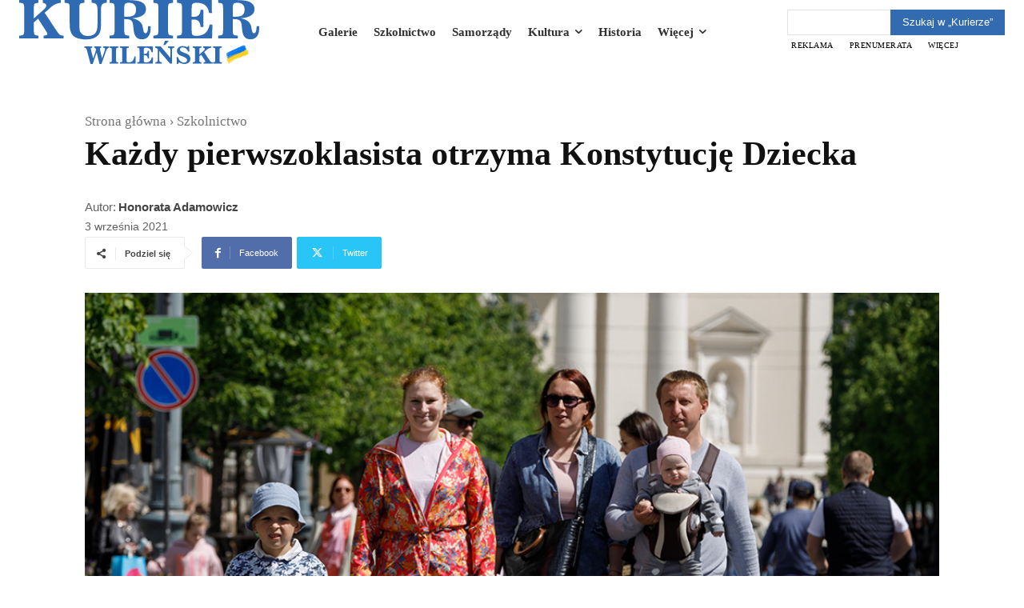

--- FILE ---
content_type: text/html; charset=UTF-8
request_url: https://kurierwilenski.lt/wp-admin/admin-ajax.php?td_theme_name=Newspaper&v=12.7.3
body_size: -297
content:
{"129346":3967}

--- FILE ---
content_type: text/html; charset=utf-8
request_url: https://www.google.com/recaptcha/api2/aframe
body_size: 268
content:
<!DOCTYPE HTML><html><head><meta http-equiv="content-type" content="text/html; charset=UTF-8"></head><body><script nonce="_m0OLNM8yBorXeaZCkMAyQ">/** Anti-fraud and anti-abuse applications only. See google.com/recaptcha */ try{var clients={'sodar':'https://pagead2.googlesyndication.com/pagead/sodar?'};window.addEventListener("message",function(a){try{if(a.source===window.parent){var b=JSON.parse(a.data);var c=clients[b['id']];if(c){var d=document.createElement('img');d.src=c+b['params']+'&rc='+(localStorage.getItem("rc::a")?sessionStorage.getItem("rc::b"):"");window.document.body.appendChild(d);sessionStorage.setItem("rc::e",parseInt(sessionStorage.getItem("rc::e")||0)+1);localStorage.setItem("rc::h",'1763939714581');}}}catch(b){}});window.parent.postMessage("_grecaptcha_ready", "*");}catch(b){}</script></body></html>